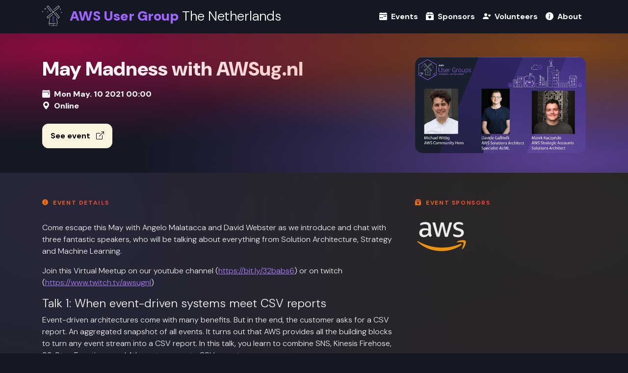

--- FILE ---
content_type: text/html
request_url: https://awsug.nl/events/2021/05/10/may-madness-with-awsug.nl/
body_size: 3328
content:
<!DOCTYPE html>
<html lang="en" data-bs-theme="dark">
  <head>
    <meta charset="utf-8" />
    <meta name="viewport" content="width=device-width, initial-scale=1" />

        

    <title>May Madness with AWSug.nl - AWS User Group The Netherlands</title>

    <link rel="icon" href="/images/favicon.ico" sizes="32x32" />
    <link rel="icon" href="/images/icon.svg" type="image/svg+xml" />
    <link rel="apple-touch-icon" href="/images/apple-touch-icon.png" />
    <link rel="manifest" href="/manifest.webmanifest" />

    <meta
      name="description"
      content="The AWS User Group The Netherlands is a community of AWS enthusiasts based in The Netherlands. Its members come together to learn from one another."
    />

    <meta name="twitter:card" content="summary" />
    <meta name="twitter:site" content="@awsugnl" />
    <meta name="twitter:creator" content="@awsugnl" />

    <meta property="og:title" content="May Madness with AWSug.nl - AWS User Group The Netherlands" />
    <meta property="og:type" content="website" />
    <meta property="og:url" content="https://awsug.nl/events/2021/05/10/may-madness-with-awsug.nl/" />

    
    <meta
      property="og:description"
      content="The AWS User Group The Netherlands is a community of AWS enthusiasts based in The Netherlands. Its members come together to learn from one another."
    />
       
    <meta property="og:image" content="https://awsug.nl/events/2021/05/10/may-madness-with-awsug.nl/images/og-banner_hu_1d80794f2b9139af.jpg" />
    <meta property="og:image:alt" content="Banner for May Madness with AWSug.nl" />
    <meta property="og:image:width" content="1200" />
    <meta property="og:image:height" content="675" />
    

    <link rel="preconnect" href="https://fonts.googleapis.com" />
    <link rel="preconnect" href="https://fonts.gstatic.com" crossorigin />

    <link
      href="https://fonts.googleapis.com/css2?family=DM+Sans:ital,opsz,wght@0,9..40,100..1000;1,9..40,100..1000&display=swap"
      rel="preload"
      as="style"
    />

    <link
      href="https://fonts.googleapis.com/css2?family=DM+Sans:ital,opsz,wght@0,9..40,100..1000;1,9..40,100..1000&display=swap"
      rel="stylesheet"
      media="print"
      onload="this.media='all'"
    />

    <link
      href="https://fonts.googleapis.com/css2?family=DM+Sans:ital,opsz,wght@0,9..40,100..1000;1,9..40,100..1000&display=swap"
      rel="stylesheet"
    />

    
    
    <link rel="stylesheet" href="/css/style.min.a619de948124ab1d4fa331746b1d44e97e9eac4b22f5b13fa27dad132cc964d3.css">

  </head>

  <body>
    <nav class="navbar navbar-expand-lg navbar-dark">
      <div class="container d-lg-flex">
        <a class="navbar-brand me-0" href="/">
          
          <img
            src="/images/logo.svg"
            alt="AWS User Group The Netherlands logo"
            width="41"
            height="48"
            class="d-inline-block align-middle"
          />
          
          <span class="d-none d-md-inline-block">
            <strong class="text-primary">AWS User Group</strong> The Netherlands
          </span>

          <span class="d-none d-sm-inline-block d-md-none">
            <strong class="text-primary">AWS User Group</strong> NL
          </span>

          <span class="d-sm-none">
            <strong class="text-primary">AWS UG</strong> NL
          </span>
        </a>

        <button
          class="navbar-toggler"
          type="button"
          data-bs-toggle="collapse"
          data-bs-target="#navbarSupportedContent"
          aria-controls="navbarSupportedContent"
          aria-expanded="false"
          aria-label="Toggle navigation"
        >
          <span class="navbar-toggler-icon"></span>
        </button>

        <div
          class="collapse navbar-collapse justify-content-lg-end"
          id="navbarSupportedContent"
        >
          <ul class="navbar-nav">
            <li class="nav-item">
              <a class="nav-link" href="/events/">
                <i class="bi bi-calendar-week-fill me-1"></i>
                Events
              </a>
            </li>

            <li class="nav-item">
              <a class="nav-link" href="/sponsors/">
                <i class="bi bi-box2-heart-fill me-1"></i>
                Sponsors
              </a>
            </li>

            <li class="nav-item">
              <a class="nav-link" href="/volunteers/">
                <i class="bi bi-person-heart me-1"></i>
                Volunteers
              </a>
            </li>

            <li class="nav-item">
              <a class="nav-link" href="/about/">
                <i class="bi bi-info-circle-fill me-1"></i>
                About
              </a>
            </li>
          </ul>
        </div>
      </div>
    </nav>

    <div class="main">
<div itemscope itemtype="https://schema.org/Event">
  <div class="introduction introduction-event">
    <div class="container">
      <div class="row pt-5 pb-4">
        <div class="col-md-8">
          <h1 class="mb-3">
            <strong itemprop="name">May Madness with AWSug.nl</strong>
          </h1>

          <p>
            <span class="d-flex flex-row">
              <strong>
                <i class="bi bi-calendar-event-fill"></i>
              </strong>

              

              <strong class="ps-2" itemprop="startDate" content="2021-05-10T00:00:00+02:00">
                Mon May. 10 2021 00:00
              </strong>
            </span>

            <span
              class="d-flex flex-row"
              itemprop="location"
              itemscope
              itemtype="https://schema.org/Place"
            >
              <strong>
                <i class="bi bi-geo-alt-fill"></i>
              </strong>

              <strong class="ps-2" itemprop="name">
                Online
              </strong>
            </span>
          </p>

          <p class="lead"></p>

          
          <a
            class="btn btn-secondary mt-2 mb-4"
            href="https://www.meetup.com/aws-ams/events/277439236/"
          >
            See event
            <i class="bi bi-box-arrow-up-right ms-2"></i>
          </a>
          
        </div>

        <div class="col-md-4">
            
          <a href="/events/2021/05/10/may-madness-with-awsug.nl/images/og-banner_hu_1d80794f2b9139af.jpg" itemprop="image">
            <img
              src="/events/2021/05/10/may-madness-with-awsug.nl/images/og-banner_hu_1d80794f2b9139af.jpg"
              class="img-fluid rounded-4 mb-3"
              alt="Banner for May Madness with AWSug.nl"
              height="337"
              width="600"
            />
          </a>
          
        </div>
      </div>
    </div>
  </div>

  <div class="section pt-5 pb-4">
    <div class="container">
      <div class="row">
        <div class="col-md-8">
          <h2 class="heading-label">
            <i class="bi bi-info-circle-fill me-1"></i>
            Event details
          </h2>

          <div class="page-content" itemprop="description"><p>Come escape this May with Angelo Malatacca and David Webster as we introduce and chat with three fantastic speakers, who will be talking about everything from Solution Architecture, Strategy and Machine Learning.</p>
<p>Join this Virtual Meetup on our youtube channel (<a href="https://bit.ly/32babs6">https://bit.ly/32babs6</a>) or on twitch (<a href="https://www.twitch.tv/awsugnl">https://www.twitch.tv/awsugnl</a>)</p>
<h3 id="talk-1-when-event-driven-systems-meet-csv-reports">Talk 1: When event-driven systems meet CSV reports</h3>
<p>Event-driven architectures come with many benefits. But in the end, the customer asks for a CSV report. An aggregated snapshot of all events. It turns out that AWS provides all the building blocks to turn any event stream into a CSV report. In this talk, you learn to combine SNS, Kinesis Firehose, S3, Step Functions, and Athena to generate CSV reports.</p>
<p>Speaker: Michael Wittig, AWS Community Hero and co-founder of widdix.net</p>
<h3 id="talk-2-getting-started-with-amazon-sagemaker">Talk 2: Getting started with Amazon SageMaker</h3>
<p>Amazon SageMaker helps data scientists and developers to prepare, build, train, and deploy high-quality machine learning (ML) models quickly by bringing together a broad set of capabilities purpose-built for ML. SageMaker offers tools for every step of ML development, including labeling, data preparation, feature engineering, statistical bias detection, training, tuning, monitoring, and workflows. In this session, learn how to get started quickly with SageMaker by understanding the different environments it uses, as well as how to automatically do Machine Learning starting from tabular data with SageMaker AutoPilot.</p>
<p>Speaker: Davide Gallitelli, Machine Learning Specialist Solutions Architect at Amazon Web Services (AWS)</p>
<h3 id="talk-3-serverless-and-containers--whats-possible-today">Talk 3: Serverless and containers – what’s possible today?</h3>
<p>In this developer focused talk, we will learn about various ways to run containers on AWS without maintaining servers. There will be a focus on the capabilities of running Docker images on Lambda and several demo’s showing what kind of cool and unique solutions you can build with this. By the end of the presentation, you will have a good understanding of how you can pick the best AWS service to build your next serverless application!</p>
<p>Speaker: Marek Kuczyński, Strategic Accounts Solutions Architect at Amazon Web Services (AWS)</p>
</div>
        </div>

        <div class="col-md-4">
          
          <h2 class="heading-label">
            <i class="bi bi-box2-heart-fill me-1"></i>
            Event sponsors
          </h2>

          <div
            class="sponsor-logos d-flex flex-wrap justify-content-start column-gap-3 align-items-center"
          >
                  
            <a
              href="https://aws.amazon.com/"
              class="d-block mx-1 mb-5"
            >
              <img
                src="/sponsors/aws/images/logo_hu_b7af1dae7fcda8ba.webp"
                alt="Logo Amazon Web Services"
                height="60"
                width="100"
              />
            </a>
               
          </div>
        </div>
      </div>
    </div>
  </div>
</div>
</div>

    <footer class="pt-5 pb-4">
      <div class="container">
        <div class="row">
          <div class="col-sm-3 mb-5">
            
            <img
              src="/images/logo.svg"
              alt="AWS User Group The Netherlands logo"
              width="41"
              height="48"
              class="align-middle float-start me-2"
            />
            

            <span class="logo mt-1 d-block">
              <strong class="d-block">AWS User Group</strong> The Netherlands
            </span>
          </div>

          <div class="col-sm-3">
            <p>Menu</p>

            <ul>
              <li>
                <a href="/">Home</a>
              </li>

              <li>
                <a href="/events/">Events</a>
              </li>

              <li>
                <a href="/sponsors/">Sponsors</a>
              </li>

              <li>
                <a href="/volunteers/">Volunteers</a>
              </li>

              <li>
                <a href="/code-of-conduct/">Code of conduct</a>
              </li>

              <li>
                <a href="/about/">About</a>
              </li>
            </ul>
          </div>

          <div class="col-sm-3">
            <p>Find us on</p>

            <ul>
              <li>
                <a href="https://www.linkedin.com/company/awsugnl/">
                  <i class="bi bi-linkedin me-1"></i>
                  LinkedIn
                </a>
              </li>

              <li>
                <a href="https://www.twitter.com/awsugnl/">
                  <i class="bi bi-twitter-x me-1"></i>
                  X
                </a>
              </li>

              <li>
                <a
                  href="https://join.slack.com/t/awsugnl/shared_invite/zt-dau5xd53-IHC~vOcUAl6VwQepbfS12A"
                >
                  <i class="bi bi-slack me-1"></i>
                  Slack
                </a>
              </li>

              <li>
                <a href="https://www.meetup.com/nl-NL/aws-ams/">
                  <i class="bi bi-calendar2-week me-1"></i>
                  Meetup
                </a>
              </li>
            </ul>
          </div>

          <div class="col-sm-3">
            <p>Also by us</p>

            <ul>
              <li>
                <a href="https://awscommunityday.nl/">AWS Community Day NL</a>
              </li>
            </ul>
          </div>
        </div>
      </div>
    </footer>

     
    <script src="/javascript/main.864a5989da4127f6e35c6596134e14883be7e509a0fc1540667a92138d9a336e.js" defer></script>
  </body>
</html>


--- FILE ---
content_type: image/svg+xml
request_url: https://awsug.nl/images/logo.svg
body_size: 1423
content:
<svg width="272" height="312" viewBox="0 0 272 312" fill="none" xmlns="http://www.w3.org/2000/svg">
<path d="M29 63H53" stroke="white" stroke-width="4.00249" stroke-miterlimit="10"/>
<path d="M41 52V75" stroke="white" stroke-width="4.00249" stroke-miterlimit="10"/>
<path d="M0 101H14" stroke="white" stroke-width="4.00249" stroke-miterlimit="10"/>
<path d="M7 94V108" stroke="white" stroke-width="4.00249" stroke-miterlimit="10"/>
<path d="M248 112H272" stroke="#A166FF" stroke-width="4.00249" stroke-linejoin="round"/>
<path d="M260 100V124" stroke="#A166FF" stroke-width="4.00249" stroke-linejoin="round"/>
<path d="M64 102H86" stroke="#A166FF" stroke-width="4.00249" stroke-linejoin="round"/>
<path d="M75 92V113" stroke="#A166FF" stroke-width="4.00249" stroke-linejoin="round"/>
<path d="M239 68H253" stroke="white" stroke-width="4.00249" stroke-miterlimit="10"/>
<path d="M246 61V75" stroke="white" stroke-width="4.00249" stroke-miterlimit="10"/>
<path d="M158 169V195H144V169H158Z" stroke="#A166FF" stroke-width="3.99948" stroke-miterlimit="10" stroke-linejoin="round"/>
<path d="M158 210V236H144V210H158Z" stroke="#A166FF" stroke-width="3.99948" stroke-miterlimit="10" stroke-linejoin="round"/>
<path d="M116.815 103.398L116.804 103.382C116.791 103.367 62.4227 37.0114 62.4227 37.0114C62.0661 36.5172 62 35.8921 62 35.1582C62 34.5607 62.2977 34.0628 62.6946 33.7641L62.7148 33.7494C62.7369 33.7327 78.8929 20.6492 78.8929 20.6492C79.887 19.8802 81.2026 20.1162 81.9855 20.9866C81.9965 20.9995 149.43 103.252 149.43 103.252L230.753 37.773L220.424 25.1541L155.897 76.9572C154.911 77.7205 153.598 77.6468 152.831 76.6603C152.065 75.6718 152.139 74.3497 153.124 73.5789L153.133 73.5734C153.141 73.5678 219.282 20.4666 219.282 20.4666C220.276 19.6958 221.594 19.9301 222.377 20.8023C222.39 20.8169 235.58 36.8104 235.58 36.8104C235.935 37.3029 236 37.9298 236 38.6618C236 39.2594 235.703 39.7572 235.306 40.056L235.287 40.0707C235.269 40.0836 152.144 106.855 152.144 106.855L217.972 187.529L230.748 177.18L178.519 113.307C177.737 112.411 178.04 110.991 178.916 110.222C179.777 109.467 181.169 109.598 181.92 110.569L181.934 110.587C181.948 110.603 235.58 175.668 235.58 175.668C235.935 176.159 236 176.787 236 177.519C236 178.116 235.703 178.614 235.306 178.913L235.285 178.929C235.263 178.944 219.117 192.019 219.117 192.019C218.66 192.354 218.088 192.446 217.634 192.446C217.103 192.446 216.458 192.246 216.033 191.713L216.026 191.705C216.021 191.698 148.571 109.426 148.571 109.426L67.2481 174.903L77.5771 187.522L142.838 135.167C143.824 134.402 145.137 134.477 145.904 135.464C146.67 136.451 146.596 137.774 145.612 138.544L145.602 138.55C145.594 138.558 78.2754 192.638 78.2754 192.638L78.2185 192.697C77.9337 192.981 77.4375 193 77.0589 193C76.5278 193 75.8828 192.798 75.4584 192.265L62.4244 176.239C62.0661 175.745 62 175.118 62 174.383C62 173.787 62.2977 173.288 62.6946 172.989L62.7148 172.975C62.7332 172.96 145.856 106.002 145.856 106.002L79.8447 25.333L67.068 35.6801L120.216 100.661C120.982 101.54 120.852 102.938 119.886 103.692L119.819 103.746C118.96 104.5 117.566 104.369 116.815 103.398Z" fill="white"/>
<path d="M197.145 191.917L208 259.792C207.996 260.458 207.955 261.133 207.513 261.577C207.049 262.039 206.492 262.432 205.798 262.432H201.363V288.798C201.363 289.347 201.131 289.89 200.692 290.329C200.253 290.769 199.71 291 199.161 291H116.204C114.991 291 114 290.009 114 288.798C114 287.587 114.991 286.594 116.204 286.594H146.262V274.421C146.262 273.21 147.253 272.219 148.464 272.219C149.675 272.219 150.667 273.21 150.667 274.421V286.594H196.958V260.23C196.958 259.017 197.95 258.026 199.161 258.026H203.301L192.708 192.591C192.62 191.376 193.361 190.263 194.558 190.006C195.795 189.924 196.906 190.686 197.142 191.902L197.145 191.917Z" fill="white"/>
<path d="M183 260.809C183 262.083 181.926 263.071 180.557 263.213C180.545 263.215 99.9152 263.215 99.9152 263.215V289.781C99.9152 291.001 98.9245 292 97.7143 292C96.5041 292 95.5133 291.001 95.5133 289.781V263.215H91.0823C90.4431 263.215 89.9032 263.011 89.4777 262.474C89.0264 261.906 88.9343 261.22 89.0393 260.538C89.0429 260.516 102.303 191.815 102.303 191.815C102.524 190.592 103.616 189.816 104.818 190.038C106.015 190.256 106.783 191.349 106.573 192.555C106.571 192.564 95.6275 249.546 95.6275 249.546L93.8893 258.59H180.799C182.009 258.59 183 259.589 183 260.809Z" fill="white"/>
</svg>


--- FILE ---
content_type: text/javascript
request_url: https://awsug.nl/javascript/main.864a5989da4127f6e35c6596134e14883be7e509a0fc1540667a92138d9a336e.js
body_size: 5712
content:
(()=>{var ue=Object.create;var Z=Object.defineProperty;var le=Object.getOwnPropertyDescriptor;var ce=Object.getOwnPropertyNames;var fe=Object.getPrototypeOf,de=Object.prototype.hasOwnProperty;var O=(e,r)=>()=>(r||e((r={exports:{}}).exports,r),r.exports);var he=(e,r,d,i)=>{if(r&&typeof r=="object"||typeof r=="function")for(let n of ce(r))!de.call(e,n)&&n!==d&&Z(e,n,{get:()=>r[n],enumerable:!(i=le(r,n))||i.enumerable});return e};var ge=(e,r,d)=>(d=e!=null?ue(fe(e)):{},he(r||!e||!e.__esModule?Z(d,"default",{value:e,enumerable:!0}):d,e));var ee=O((j,H)=>{(function(e,r){typeof j=="object"&&typeof H<"u"?H.exports=r():typeof define=="function"&&define.amd?define(r):(e=typeof globalThis<"u"?globalThis:e||self,e.Data=r())})(j,function(){"use strict";let e=new Map;return{set(d,i,n){e.has(d)||e.set(d,new Map);let a=e.get(d);if(!a.has(i)&&a.size!==0){console.error(`Bootstrap doesn't allow more than one instance per element. Bound instance: ${Array.from(a.keys())[0]}.`);return}a.set(i,n)},get(d,i){return e.has(d)&&e.get(d).get(i)||null},remove(d,i){if(!e.has(d))return;let n=e.get(d);n.delete(i),n.size===0&&e.delete(d)}}})});var R=O((F,te)=>{(function(e,r){typeof F=="object"&&typeof te<"u"?r(F):typeof define=="function"&&define.amd?define(["exports"],r):(e=typeof globalThis<"u"?globalThis:e||self,r(e.Index={}))})(F,function(e){"use strict";let i="transitionend",n=t=>(t&&window.CSS&&window.CSS.escape&&(t=t.replace(/#([^\s"#']+)/g,(o,s)=>`#${CSS.escape(s)}`)),t),a=t=>t==null?`${t}`:Object.prototype.toString.call(t).match(/\s([a-z]+)/i)[1].toLowerCase(),E=t=>{do t+=Math.floor(Math.random()*1e6);while(document.getElementById(t));return t},h=t=>{if(!t)return 0;let{transitionDuration:o,transitionDelay:s}=window.getComputedStyle(t),l=Number.parseFloat(o),g=Number.parseFloat(s);return!l&&!g?0:(o=o.split(",")[0],s=s.split(",")[0],(Number.parseFloat(o)+Number.parseFloat(s))*1e3)},y=t=>{t.dispatchEvent(new Event(i))},T=t=>!t||typeof t!="object"?!1:(typeof t.jquery<"u"&&(t=t[0]),typeof t.nodeType<"u"),P=t=>T(t)?t.jquery?t[0]:t:typeof t=="string"&&t.length>0?document.querySelector(n(t)):null,q=t=>{if(!T(t)||t.getClientRects().length===0)return!1;let o=getComputedStyle(t).getPropertyValue("visibility")==="visible",s=t.closest("details:not([open])");if(!s)return o;if(s!==t){let l=t.closest("summary");if(l&&l.parentNode!==s||l===null)return!1}return o},v=t=>!t||t.nodeType!==Node.ELEMENT_NODE||t.classList.contains("disabled")?!0:typeof t.disabled<"u"?t.disabled:t.hasAttribute("disabled")&&t.getAttribute("disabled")!=="false",N=t=>{if(!document.documentElement.attachShadow)return null;if(typeof t.getRootNode=="function"){let o=t.getRootNode();return o instanceof ShadowRoot?o:null}return t instanceof ShadowRoot?t:t.parentNode?N(t.parentNode):null},C=()=>{},S=t=>{t.offsetHeight},M=()=>window.jQuery&&!document.body.hasAttribute("data-bs-no-jquery")?window.jQuery:null,w=[],L=t=>{document.readyState==="loading"?(w.length||document.addEventListener("DOMContentLoaded",()=>{for(let o of w)o()}),w.push(t)):t()},I=()=>document.documentElement.dir==="rtl",c=t=>{L(()=>{let o=M();if(o){let s=t.NAME,l=o.fn[s];o.fn[s]=t.jQueryInterface,o.fn[s].Constructor=t,o.fn[s].noConflict=()=>(o.fn[s]=l,t.jQueryInterface)}})},u=(t,o=[],s=t)=>typeof t=="function"?t(...o):s,f=(t,o,s=!0)=>{if(!s){u(t);return}let g=h(o)+5,p=!1,_=({target:A})=>{A===o&&(p=!0,o.removeEventListener(i,_),u(t))};o.addEventListener(i,_),setTimeout(()=>{p||y(o)},g)},m=(t,o,s,l)=>{let g=t.length,p=t.indexOf(o);return p===-1?!s&&l?t[g-1]:t[0]:(p+=s?1:-1,l&&(p=(p+g)%g),t[Math.max(0,Math.min(p,g-1))])};e.defineJQueryPlugin=c,e.execute=u,e.executeAfterTransition=f,e.findShadowRoot=N,e.getElement=P,e.getNextActiveElement=m,e.getTransitionDurationFromElement=h,e.getUID=E,e.getjQuery=M,e.isDisabled=v,e.isElement=T,e.isRTL=I,e.isVisible=q,e.noop=C,e.onDOMContentLoaded=L,e.parseSelector=n,e.reflow=S,e.toType=a,e.triggerTransitionEnd=y,Object.defineProperty(e,Symbol.toStringTag,{value:"Module"})})});var k=O((K,V)=>{(function(e,r){typeof K=="object"&&typeof V<"u"?V.exports=r(R()):typeof define=="function"&&define.amd?define(["../util/index"],r):(e=typeof globalThis<"u"?globalThis:e||self,e.EventHandler=r(e.Index))})(K,function(e){"use strict";let r=/[^.]*(?=\..*)\.|.*/,d=/\..*/,i=/::\d+$/,n={},a=1,E={mouseenter:"mouseover",mouseleave:"mouseout"},h=new Set(["click","dblclick","mouseup","mousedown","contextmenu","mousewheel","DOMMouseScroll","mouseover","mouseout","mousemove","selectstart","selectend","keydown","keypress","keyup","orientationchange","touchstart","touchmove","touchend","touchcancel","pointerdown","pointermove","pointerup","pointerleave","pointercancel","gesturestart","gesturechange","gestureend","focus","blur","change","reset","select","submit","focusin","focusout","load","unload","beforeunload","resize","move","DOMContentLoaded","readystatechange","error","abort","scroll"]);function y(c,u){return u&&`${u}::${a++}`||c.uidEvent||a++}function T(c){let u=y(c);return c.uidEvent=u,n[u]=n[u]||{},n[u]}function P(c,u){return function f(m){return I(m,{delegateTarget:c}),f.oneOff&&L.off(c,m.type,u),u.apply(c,[m])}}function q(c,u,f){return function m(t){let o=c.querySelectorAll(u);for(let{target:s}=t;s&&s!==this;s=s.parentNode)for(let l of o)if(l===s)return I(t,{delegateTarget:s}),m.oneOff&&L.off(c,t.type,u,f),f.apply(s,[t])}}function v(c,u,f=null){return Object.values(c).find(m=>m.callable===u&&m.delegationSelector===f)}function N(c,u,f){let m=typeof u=="string",t=m?f:u||f,o=w(c);return h.has(o)||(o=c),[m,t,o]}function C(c,u,f,m,t){if(typeof u!="string"||!c)return;let[o,s,l]=N(u,f,m);u in E&&(s=(ae=>function($){if(!$.relatedTarget||$.relatedTarget!==$.delegateTarget&&!$.delegateTarget.contains($.relatedTarget))return ae.call(this,$)})(s));let g=T(c),p=g[l]||(g[l]={}),_=v(p,s,o?f:null);if(_){_.oneOff=_.oneOff&&t;return}let A=y(s,u.replace(r,"")),b=o?q(c,f,s):P(c,s);b.delegationSelector=o?f:null,b.callable=s,b.oneOff=t,b.uidEvent=A,p[A]=b,c.addEventListener(l,b,o)}function S(c,u,f,m,t){let o=v(u[f],m,t);o&&(c.removeEventListener(f,o,!!t),delete u[f][o.uidEvent])}function M(c,u,f,m){let t=u[f]||{};for(let[o,s]of Object.entries(t))o.includes(m)&&S(c,u,f,s.callable,s.delegationSelector)}function w(c){return c=c.replace(d,""),E[c]||c}let L={on(c,u,f,m){C(c,u,f,m,!1)},one(c,u,f,m){C(c,u,f,m,!0)},off(c,u,f,m){if(typeof u!="string"||!c)return;let[t,o,s]=N(u,f,m),l=s!==u,g=T(c),p=g[s]||{},_=u.startsWith(".");if(typeof o<"u"){if(!Object.keys(p).length)return;S(c,g,s,o,t?f:null);return}if(_)for(let A of Object.keys(g))M(c,g,A,u.slice(1));for(let[A,b]of Object.entries(p)){let D=A.replace(i,"");(!l||u.includes(D))&&S(c,g,s,b.callable,b.delegationSelector)}},trigger(c,u,f){if(typeof u!="string"||!c)return null;let m=e.getjQuery(),t=w(u),o=u!==t,s=null,l=!0,g=!0,p=!1;o&&m&&(s=m.Event(u,f),m(c).trigger(s),l=!s.isPropagationStopped(),g=!s.isImmediatePropagationStopped(),p=s.isDefaultPrevented());let _=I(new Event(u,{bubbles:l,cancelable:!0}),f);return p&&_.preventDefault(),g&&c.dispatchEvent(_),_.defaultPrevented&&s&&s.preventDefault(),_}};function I(c,u={}){for(let[f,m]of Object.entries(u))try{c[f]=m}catch{Object.defineProperty(c,f,{configurable:!0,get(){return m}})}return c}return L})});var ne=O((Y,z)=>{(function(e,r){typeof Y=="object"&&typeof z<"u"?z.exports=r():typeof define=="function"&&define.amd?define(r):(e=typeof globalThis<"u"?globalThis:e||self,e.Manipulator=r())})(Y,function(){"use strict";function e(i){if(i==="true")return!0;if(i==="false")return!1;if(i===Number(i).toString())return Number(i);if(i===""||i==="null")return null;if(typeof i!="string")return i;try{return JSON.parse(decodeURIComponent(i))}catch{return i}}function r(i){return i.replace(/[A-Z]/g,n=>`-${n.toLowerCase()}`)}return{setDataAttribute(i,n,a){i.setAttribute(`data-bs-${r(n)}`,a)},removeDataAttribute(i,n){i.removeAttribute(`data-bs-${r(n)}`)},getDataAttributes(i){if(!i)return{};let n={},a=Object.keys(i.dataset).filter(E=>E.startsWith("bs")&&!E.startsWith("bsConfig"));for(let E of a){let h=E.replace(/^bs/,"");h=h.charAt(0).toLowerCase()+h.slice(1,h.length),n[h]=e(i.dataset[E])}return n},getDataAttribute(i,n){return e(i.getAttribute(`data-bs-${r(n)}`))}}})});var ie=O((Q,U)=>{(function(e,r){typeof Q=="object"&&typeof U<"u"?U.exports=r(ne(),R()):typeof define=="function"&&define.amd?define(["../dom/manipulator","./index"],r):(e=typeof globalThis<"u"?globalThis:e||self,e.Config=r(e.Manipulator,e.Index))})(Q,function(e,r){"use strict";class d{static get Default(){return{}}static get DefaultType(){return{}}static get NAME(){throw new Error('You have to implement the static method "NAME", for each component!')}_getConfig(n){return n=this._mergeConfigObj(n),n=this._configAfterMerge(n),this._typeCheckConfig(n),n}_configAfterMerge(n){return n}_mergeConfigObj(n,a){let E=r.isElement(a)?e.getDataAttribute(a,"config"):{};return{...this.constructor.Default,...typeof E=="object"?E:{},...r.isElement(a)?e.getDataAttributes(a):{},...typeof n=="object"?n:{}}}_typeCheckConfig(n,a=this.constructor.DefaultType){for(let[E,h]of Object.entries(a)){let y=n[E],T=r.isElement(y)?"element":r.toType(y);if(!new RegExp(h).test(T))throw new TypeError(`${this.constructor.NAME.toUpperCase()}: Option "${E}" provided type "${T}" but expected type "${h}".`)}}}return d})});var re=O((x,B)=>{(function(e,r){typeof x=="object"&&typeof B<"u"?B.exports=r(ee(),k(),ie(),R()):typeof define=="function"&&define.amd?define(["./dom/data","./dom/event-handler","./util/config","./util/index"],r):(e=typeof globalThis<"u"?globalThis:e||self,e.BaseComponent=r(e.Data,e.EventHandler,e.Config,e.Index))})(x,function(e,r,d,i){"use strict";let n="5.3.3";class a extends d{constructor(h,y){super(),h=i.getElement(h),h&&(this._element=h,this._config=this._getConfig(y),e.set(this._element,this.constructor.DATA_KEY,this))}dispose(){e.remove(this._element,this.constructor.DATA_KEY),r.off(this._element,this.constructor.EVENT_KEY);for(let h of Object.getOwnPropertyNames(this))this[h]=null}_queueCallback(h,y,T=!0){i.executeAfterTransition(h,y,T)}_getConfig(h){return h=this._mergeConfigObj(h,this._element),h=this._configAfterMerge(h),this._typeCheckConfig(h),h}static getInstance(h){return e.get(i.getElement(h),this.DATA_KEY)}static getOrCreateInstance(h,y={}){return this.getInstance(h)||new this(h,typeof y=="object"?y:null)}static get VERSION(){return n}static get DATA_KEY(){return`bs.${this.NAME}`}static get EVENT_KEY(){return`.${this.DATA_KEY}`}static eventName(h){return`${h}${this.EVENT_KEY}`}}return a})});var se=O((W,J)=>{(function(e,r){typeof W=="object"&&typeof J<"u"?J.exports=r(R()):typeof define=="function"&&define.amd?define(["../util/index"],r):(e=typeof globalThis<"u"?globalThis:e||self,e.SelectorEngine=r(e.Index))})(W,function(e){"use strict";let r=i=>{let n=i.getAttribute("data-bs-target");if(!n||n==="#"){let a=i.getAttribute("href");if(!a||!a.includes("#")&&!a.startsWith("."))return null;a.includes("#")&&!a.startsWith("#")&&(a=`#${a.split("#")[1]}`),n=a&&a!=="#"?a.trim():null}return n?n.split(",").map(a=>e.parseSelector(a)).join(","):null},d={find(i,n=document.documentElement){return[].concat(...Element.prototype.querySelectorAll.call(n,i))},findOne(i,n=document.documentElement){return Element.prototype.querySelector.call(n,i)},children(i,n){return[].concat(...i.children).filter(a=>a.matches(n))},parents(i,n){let a=[],E=i.parentNode.closest(n);for(;E;)a.push(E),E=E.parentNode.closest(n);return a},prev(i,n){let a=i.previousElementSibling;for(;a;){if(a.matches(n))return[a];a=a.previousElementSibling}return[]},next(i,n){let a=i.nextElementSibling;for(;a;){if(a.matches(n))return[a];a=a.nextElementSibling}return[]},focusableChildren(i){let n=["a","button","input","textarea","select","details","[tabindex]",'[contenteditable="true"]'].map(a=>`${a}:not([tabindex^="-"])`).join(",");return this.find(n,i).filter(a=>!e.isDisabled(a)&&e.isVisible(a))},getSelectorFromElement(i){let n=r(i);return n&&d.findOne(n)?n:null},getElementFromSelector(i){let n=r(i);return n?d.findOne(n):null},getMultipleElementsFromSelector(i){let n=r(i);return n?d.find(n):[]}};return d})});var oe=O((G,X)=>{(function(e,r){typeof G=="object"&&typeof X<"u"?X.exports=r(re(),k(),se(),R()):typeof define=="function"&&define.amd?define(["./base-component","./dom/event-handler","./dom/selector-engine","./util/index"],r):(e=typeof globalThis<"u"?globalThis:e||self,e.Collapse=r(e.BaseComponent,e.EventHandler,e.SelectorEngine,e.Index))})(G,function(e,r,d,i){"use strict";let n="collapse",E=".bs.collapse",h=".data-api",y=`show${E}`,T=`shown${E}`,P=`hide${E}`,q=`hidden${E}`,v=`click${E}${h}`,N="show",C="collapse",S="collapsing",M="collapsed",w=`:scope .${C} .${C}`,L="collapse-horizontal",I="width",c="height",u=".collapse.show, .collapse.collapsing",f='[data-bs-toggle="collapse"]',m={parent:null,toggle:!0},t={parent:"(null|element)",toggle:"boolean"};class o extends e{constructor(l,g){super(l,g),this._isTransitioning=!1,this._triggerArray=[];let p=d.find(f);for(let _ of p){let A=d.getSelectorFromElement(_),b=d.find(A).filter(D=>D===this._element);A!==null&&b.length&&this._triggerArray.push(_)}this._initializeChildren(),this._config.parent||this._addAriaAndCollapsedClass(this._triggerArray,this._isShown()),this._config.toggle&&this.toggle()}static get Default(){return m}static get DefaultType(){return t}static get NAME(){return n}toggle(){this._isShown()?this.hide():this.show()}show(){if(this._isTransitioning||this._isShown())return;let l=[];if(this._config.parent&&(l=this._getFirstLevelChildren(u).filter(D=>D!==this._element).map(D=>o.getOrCreateInstance(D,{toggle:!1}))),l.length&&l[0]._isTransitioning||r.trigger(this._element,y).defaultPrevented)return;for(let D of l)D.hide();let p=this._getDimension();this._element.classList.remove(C),this._element.classList.add(S),this._element.style[p]=0,this._addAriaAndCollapsedClass(this._triggerArray,!0),this._isTransitioning=!0;let _=()=>{this._isTransitioning=!1,this._element.classList.remove(S),this._element.classList.add(C,N),this._element.style[p]="",r.trigger(this._element,T)},b=`scroll${p[0].toUpperCase()+p.slice(1)}`;this._queueCallback(_,this._element,!0),this._element.style[p]=`${this._element[b]}px`}hide(){if(this._isTransitioning||!this._isShown()||r.trigger(this._element,P).defaultPrevented)return;let g=this._getDimension();this._element.style[g]=`${this._element.getBoundingClientRect()[g]}px`,i.reflow(this._element),this._element.classList.add(S),this._element.classList.remove(C,N);for(let _ of this._triggerArray){let A=d.getElementFromSelector(_);A&&!this._isShown(A)&&this._addAriaAndCollapsedClass([_],!1)}this._isTransitioning=!0;let p=()=>{this._isTransitioning=!1,this._element.classList.remove(S),this._element.classList.add(C),r.trigger(this._element,q)};this._element.style[g]="",this._queueCallback(p,this._element,!0)}_isShown(l=this._element){return l.classList.contains(N)}_configAfterMerge(l){return l.toggle=!!l.toggle,l.parent=i.getElement(l.parent),l}_getDimension(){return this._element.classList.contains(L)?I:c}_initializeChildren(){if(!this._config.parent)return;let l=this._getFirstLevelChildren(f);for(let g of l){let p=d.getElementFromSelector(g);p&&this._addAriaAndCollapsedClass([g],this._isShown(p))}}_getFirstLevelChildren(l){let g=d.find(w,this._config.parent);return d.find(l,this._config.parent).filter(p=>!g.includes(p))}_addAriaAndCollapsedClass(l,g){if(l.length)for(let p of l)p.classList.toggle(M,!g),p.setAttribute("aria-expanded",g)}static jQueryInterface(l){let g={};return typeof l=="string"&&/show|hide/.test(l)&&(g.toggle=!1),this.each(function(){let p=o.getOrCreateInstance(this,g);if(typeof l=="string"){if(typeof p[l]>"u")throw new TypeError(`No method named "${l}"`);p[l]()}})}}return r.on(document,v,f,function(s){(s.target.tagName==="A"||s.delegateTarget&&s.delegateTarget.tagName==="A")&&s.preventDefault();for(let l of d.getMultipleElementsFromSelector(this))o.getOrCreateInstance(l,{toggle:!1}).toggle()}),i.defineJQueryPlugin(o),o})});var me=ge(oe());})();
/*! Bundled license information:

bootstrap/js/dist/dom/data.js:
  (*!
    * Bootstrap data.js v5.3.3 (https://getbootstrap.com/)
    * Copyright 2011-2024 The Bootstrap Authors (https://github.com/twbs/bootstrap/graphs/contributors)
    * Licensed under MIT (https://github.com/twbs/bootstrap/blob/main/LICENSE)
    *)

bootstrap/js/dist/util/index.js:
  (*!
    * Bootstrap index.js v5.3.3 (https://getbootstrap.com/)
    * Copyright 2011-2024 The Bootstrap Authors (https://github.com/twbs/bootstrap/graphs/contributors)
    * Licensed under MIT (https://github.com/twbs/bootstrap/blob/main/LICENSE)
    *)

bootstrap/js/dist/dom/event-handler.js:
  (*!
    * Bootstrap event-handler.js v5.3.3 (https://getbootstrap.com/)
    * Copyright 2011-2024 The Bootstrap Authors (https://github.com/twbs/bootstrap/graphs/contributors)
    * Licensed under MIT (https://github.com/twbs/bootstrap/blob/main/LICENSE)
    *)

bootstrap/js/dist/dom/manipulator.js:
  (*!
    * Bootstrap manipulator.js v5.3.3 (https://getbootstrap.com/)
    * Copyright 2011-2024 The Bootstrap Authors (https://github.com/twbs/bootstrap/graphs/contributors)
    * Licensed under MIT (https://github.com/twbs/bootstrap/blob/main/LICENSE)
    *)

bootstrap/js/dist/util/config.js:
  (*!
    * Bootstrap config.js v5.3.3 (https://getbootstrap.com/)
    * Copyright 2011-2024 The Bootstrap Authors (https://github.com/twbs/bootstrap/graphs/contributors)
    * Licensed under MIT (https://github.com/twbs/bootstrap/blob/main/LICENSE)
    *)

bootstrap/js/dist/base-component.js:
  (*!
    * Bootstrap base-component.js v5.3.3 (https://getbootstrap.com/)
    * Copyright 2011-2024 The Bootstrap Authors (https://github.com/twbs/bootstrap/graphs/contributors)
    * Licensed under MIT (https://github.com/twbs/bootstrap/blob/main/LICENSE)
    *)

bootstrap/js/dist/dom/selector-engine.js:
  (*!
    * Bootstrap selector-engine.js v5.3.3 (https://getbootstrap.com/)
    * Copyright 2011-2024 The Bootstrap Authors (https://github.com/twbs/bootstrap/graphs/contributors)
    * Licensed under MIT (https://github.com/twbs/bootstrap/blob/main/LICENSE)
    *)

bootstrap/js/dist/collapse.js:
  (*!
    * Bootstrap collapse.js v5.3.3 (https://getbootstrap.com/)
    * Copyright 2011-2024 The Bootstrap Authors (https://github.com/twbs/bootstrap/graphs/contributors)
    * Licensed under MIT (https://github.com/twbs/bootstrap/blob/main/LICENSE)
    *)
*/
